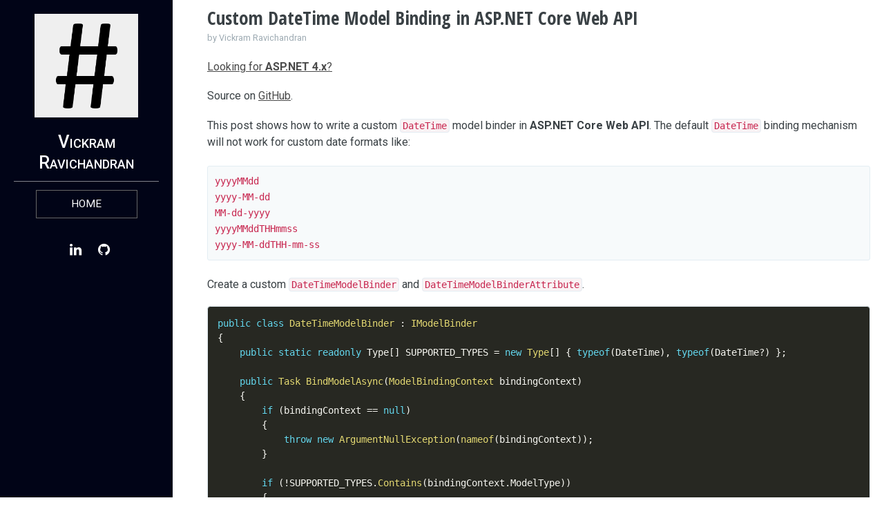

--- FILE ---
content_type: text/html; charset=utf-8
request_url: https://www.vickram.me/custom-datetime-model-binding-in-asp-net-core-web-api
body_size: 5200
content:

<!DOCTYPE html>
<!--[if IE]><![endif]-->
<!--[if lt IE 7 ]> <html lang="en" class="ie6"> <![endif]-->
<!--[if IE 7]> <html lang="en" class="ie7"> <![endif]-->
<!--[if IE 8]> <html lang="en" class="ie8"> <![endif]-->
<!--[if IE 9 ]> <html lang="en" class="ie9"> <![endif]-->
<!--[if (gt IE 9)|!(IE)]><!-->
<html lang="en">
<!--<![endif]-->
<head>
    <meta charset="utf-8">
    <meta http-equiv="X-UA-Compatible" content="chrome=1">
    <meta name="viewport" content="width=device-width, initial-scale=1.0" />
    <meta name="msvalidate.01" content="870D8CA50B6F1B51A962D0382AE156C8" />

    <title>Custom DateTime Model Binding in ASP.NET Core Web API | Vickram Ravichandran</title>

    <link rel="shortcut icon" href="/favicons/favicon.ico">
<link rel="apple-touch-icon" sizes="57x57" href="/favicons/apple-icon-57x57.png">
<link rel="apple-touch-icon" sizes="60x60" href="/favicons/apple-icon-60x60.png">
<link rel="apple-touch-icon" sizes="72x72" href="/favicons/apple-icon-72x72.png">
<link rel="apple-touch-icon" sizes="76x76" href="/favicons/apple-icon-76x76.png">
<link rel="apple-touch-icon" sizes="114x114" href="/favicons/apple-icon-114x114.png">
<link rel="apple-touch-icon" sizes="120x120" href="/favicons/apple-icon-120x120.png">
<link rel="apple-touch-icon" sizes="144x144" href="/favicons/apple-icon-144x144.png">
<link rel="apple-touch-icon" sizes="152x152" href="/favicons/apple-icon-152x152.png">
<link rel="apple-touch-icon" sizes="180x180" href="/favicons/apple-icon-180x180.png">
<link rel="icon" type="image/png" sizes="16x16" href="/favicons/favicon-16x16.png">
<link rel="icon" type="image/png" sizes="32x32" href="/favicons/favicon-32x32.png">
<link rel="icon" type="image/png" sizes="96x96" href="/favicons/favicon-96x96.png">
<link rel="icon" type="image/png" sizes="192x192" href="/favicons/android-icon-192x192.png">
<link rel="manifest" href="/favicons/manifest.json">
<meta name="msapplication-TileColor" content="#ffffff">
<meta name="msapplication-TileImage" content="/favicons/ms-icon-144x144.png">
<meta name="theme-color" content="#ffffff">


    <link href='https://fonts.googleapis.com/css?family=Roboto:400,700,500,400italic' rel='stylesheet' type='text/css'>
    <link href='https://fonts.googleapis.com/css?family=Open+Sans+Condensed:300,700' rel='stylesheet' type='text/css'>

    
    <link rel="canonical" href="https://www.vickram.me/custom-datetime-model-binding-in-asp-net-core-web-api" />
    <meta name="keywords" content="asp.net, core, c#, webapi" />

    
<meta property="og:site_name" content="Vickram Ravichandran" />
<meta property="og:type" content="article" />
<meta property="og:title" content="Custom DateTime Model Binding in ASP.NET Core Web API" />
<meta property="og:description" content="&lt;p&gt;Write a custom DateTime model binder using ASP.NET Core Web API. The default binding mechanism will not work for custom URL friendly date formats&lt;/p&gt;&#xA;" />
<meta property="og:url" content="https://www.vickram.me/custom-datetime-model-binding-in-asp-net-core-web-api" />
    <meta property="article:tag" content="asp.net" />
    <meta property="article:tag" content="core" />
    <meta property="article:tag" content="c#" />
    <meta property="article:tag" content="webapi" />

    
<meta name="twitter:card" content="summary" />
<meta name="twitter:title" content="Custom DateTime Model Binding in ASP.NET Core Web API" />
<meta name="twitter:description" content="&lt;p&gt;Write a custom DateTime model binder using ASP.NET Core Web API. The default binding mechanism will not work for custom URL friendly date formats&lt;/p&gt;&#xA;" />
<meta name="twitter:url" content="https://www.vickram.me/custom-datetime-model-binding-in-asp-net-core-web-api" />
<meta name="twitter:label1" content="Written by" />
<meta name="twitter:data1" content="Vickram Ravichandran" />
<meta name="twitter:label2" content="Filed under" />
<meta name="twitter:data2" content="asp.net, core, c#, webapi" />


    
<script type="application/ld+json">
    {
        "@context": "https://schema.org",
        "@type": "Article",
        "publisher": {
            "@type": "Organization",
            "name": "Vickram Ravichandran",
            "logo": {
                "@type": "ImageObject",
                "name": "Vickram Ravichandran",
                "width": "260",
                "height": "260",
                "url": "https://www.vickram.me/images/vickram-ravichandran.png"
            }
        },
        "author": {
            "@type": "Person",
            "name": "Vickram Ravichandran",
            "url": "https://www.vickram.me",
            "sameAs": [ "https://www.linkedin.com/in/vickramravichandran" ]
        },
        "datePublished": "2018-06-20T07-30-00.000", 
        "dateModified": "2018-06-20T07-30-00.000",        
        "headline": "Custom DateTime Model Binding in ASP.NET Core Web API",
        "keywords": "asp.net, core, c#, webapi",
        "description": "&lt;p&gt;Write a custom DateTime model binder using ASP.NET Core Web API. The default binding mechanism will not work for custom URL friendly date formats&lt;/p&gt;&#xA;",
        "mainEntityOfPage": "https://www.vickram.me/custom-datetime-model-binding-in-asp-net-core-web-api",
        "image": [ "https://www.vickram.me/images/vickram-ravichandran.png" ]
    }
</script>




    <script type="application/ld+json">
    {
        "@context": "http://schema.org/",
        "@type": "Person",
        "name": "Vickram Ravichandran",
        "image":"https://www.vickram.me/images/vickram-ravichandran.png",
        "jobTitle": "Senior Software Engineer",
        "url": "https://www.vickram.me",
        "sameAs" : [ "https://www.linkedin.com/in/vickramravichandran", "http://www.vickramravichandran.com" ]
    }
</script>


    <link href='/css/normalize.css' rel='stylesheet' type='text/css'>
    <link href='/css/main.css' rel='stylesheet' type='text/css'>
    <link href='/css/prism-okaidia.css' rel='stylesheet' type='text/css'>

    
    

    <!--[if lt IE 9]>
    <script src="//html5shiv.googlecode.com/svn/trunk/html5.js"></script>
    <![endif]-->
</head>
<body>
    
<div class="sidebar">

    <header class="header" role="banner">
        <a href="https://www.vickram.me">
            <img id="blog" class="logo" src="https://www.vickram.me/images/vickram-ravichandran.png">
        </a>
        
        <h1 class="title">
            <a href="https://www.vickram.me" style="text-decoration:none">Vickram Ravichandran</a>
        </h1>
        <p class="description"></p>

        <div class="separator"></div>
        
        <nav class="main-nav responsive">
            <ul>
                <li><a href="https://www.vickram.me">Home</a></li>
            </ul>
        </nav>

        <div class="social-icons">
            <a href="https://www.vickram.me" class="icon icon-home"></a>
            <a href="https://www.linkedin.com/in/vickramravichandran" class="icon icon-linkedin"></a>
            <a href="https://github.com/vickramravichandran" class="icon icon-github-circled"></a>
        </div>

    </header>

</div>


    <div class="content">
        <main role="main">
            


<article class="post tag-asp-net, tag-core, tag-c, tag-webapi">
    <h1 class="post-title">
        Custom DateTime Model Binding in ASP.NET Core Web API
    </h1>
    <span class="post-meta">
        by Vickram Ravichandran
    </span>
    <section class="post-content">
        <p><a href="http://www.vickram.me/custom-datetime-model-binding-in-asp-net-web-api">Looking for <strong>ASP.NET 4.x</strong>?</a></p>
<p>Source on <a href="https://github.com/vickramravichandran/CustomDateTimeModelBinding.Core">GitHub</a>.</p>
<p>This post shows how to write a custom <code>DateTime</code> model binder in <strong>ASP.NET Core Web API</strong>. The default <code>DateTime</code> binding mechanism will not work for custom date formats like:</p>
<pre><code>yyyyMMdd
yyyy-MM-dd
MM-dd-yyyy
yyyyMMddTHHmmss
yyyy-MM-ddTHH-mm-ss
</code></pre>
<p>Create a custom <code>DateTimeModelBinder</code> and  <code>DateTimeModelBinderAttribute</code>.</p>
<pre><code class="language-csharp">public class DateTimeModelBinder : IModelBinder
{
    public static readonly Type[] SUPPORTED_TYPES = new Type[] { typeof(DateTime), typeof(DateTime?) };

    public Task BindModelAsync(ModelBindingContext bindingContext)
    {
        if (bindingContext == null)
        {
            throw new ArgumentNullException(nameof(bindingContext));
        }

        if (!SUPPORTED_TYPES.Contains(bindingContext.ModelType))
        {
            return Task.CompletedTask;
        }

        var modelName = GetModelName(bindingContext);

        var valueProviderResult = bindingContext.ValueProvider.GetValue(modelName);
        if (valueProviderResult == ValueProviderResult.None)
        {
            return Task.CompletedTask;
        }

        bindingContext.ModelState.SetModelValue(modelName, valueProviderResult);

        var dateToParse = valueProviderResult.FirstValue;

        if (string.IsNullOrEmpty(dateToParse))
        {
            return Task.CompletedTask;
        }

        var dateTime = ParseDate(bindingContext, dateToParse);

        bindingContext.Result = ModelBindingResult.Success(dateTime);

        return Task.CompletedTask;
    }

    private DateTime? ParseDate(ModelBindingContext bindingContext, string dateToParse)
    {
        var attribute = GetDateTimeModelBinderAttribute(bindingContext);
        var dateFormat = attribute?.DateFormat;

        if (string.IsNullOrEmpty(dateFormat))
        {
            return Helper.ParseDateTime(dateToParse);
        }

        return Helper.ParseDateTime(dateToParse, new string[] { dateFormat });
    }

    private DateTimeModelBinderAttribute GetDateTimeModelBinderAttribute(ModelBindingContext bindingContext)
    {
        var modelName = GetModelName(bindingContext);

        var paramDescriptor = bindingContext.ActionContext.ActionDescriptor.Parameters
            .Where(x =&gt; x.ParameterType == typeof(DateTime?))
            .Where((x) =&gt;
            {
                // See comment in GetModelName() on why we do this.
                var paramModelName = x.BindingInfo?.BinderModelName ?? x.Name;
                return paramModelName.Equals(modelName);
            })
            .FirstOrDefault();

        var ctrlParamDescriptor = paramDescriptor as ControllerParameterDescriptor;
        if (ctrlParamDescriptor == null)
        {
            return null;
        }

        var attribute = ctrlParamDescriptor.ParameterInfo
            .GetCustomAttributes(typeof(DateTimeModelBinderAttribute), false)
            .FirstOrDefault();

        return (DateTimeModelBinderAttribute)attribute;
    }

    private string GetModelName(ModelBindingContext bindingContext)
    {
        // The &quot;Name&quot; property of the ModelBinder attribute can be used to specify the
        // route parameter name when the action parameter name is different from the route parameter name.
        // For instance, when the route is /api/{birthDate} and the action parameter name is &quot;date&quot;.
        // We can add this attribute with a Name property [DateTimeModelBinder(Name =&quot;birthDate&quot;)]
        // Now bindingContext.BinderModelName will be &quot;birthDate&quot; and bindingContext.ModelName will be &quot;date&quot;

        return !string.IsNullOrEmpty(bindingContext.BinderModelName)
            ? bindingContext.BinderModelName
            : bindingContext.ModelName;
    }
}

public class DateTimeModelBinderAttribute : ModelBinderAttribute
{
    public string DateFormat { get; set; }

    public DateTimeModelBinderAttribute()
        : base(typeof(DateTimeModelBinder))
    {
    }
}
</code></pre>
<p>A helper class with the <code>ParseDateTime()</code> method.</p>
<pre><code class="language-csharp">public class Helper
{
    public static DateTime? ParseDateTime(
        string dateToParse,
        string[] formats = null,
        IFormatProvider provider = null,
        DateTimeStyles styles = DateTimeStyles.None)
    {
        var CUSTOM_DATE_FORMATS = new string[]
        {
            &quot;yyyyMMddTHHmmssZ&quot;,
            &quot;yyyyMMddTHHmmZ&quot;,
            &quot;yyyyMMddTHHmmss&quot;,
            &quot;yyyyMMddTHHmm&quot;,
            &quot;yyyyMMddHHmmss&quot;,
            &quot;yyyyMMddHHmm&quot;,
            &quot;yyyyMMdd&quot;,
            &quot;yyyy-MM-ddTHH-mm-ss&quot;,
            &quot;yyyy-MM-dd-HH-mm-ss&quot;,
            &quot;yyyy-MM-dd-HH-mm&quot;,
            &quot;yyyy-MM-dd&quot;,
            &quot;MM-dd-yyyy&quot;
        };

        if (formats == null || !formats.Any())
        {
            formats = CUSTOM_DATE_FORMATS;
        }

        DateTime validDate;

        foreach (var format in formats)
        {
            if (format.EndsWith(&quot;Z&quot;))
            {
                if (DateTime.TryParseExact(dateToParse, format,
                         provider,
                         DateTimeStyles.AssumeUniversal,
                         out validDate))
                {
                    return validDate;
                }
            }

            if (DateTime.TryParseExact(dateToParse, format,
                     provider, styles, out validDate))
            {
                return validDate;
            }
        }

        return null;
    }

    public static bool IsNullableType(Type type)
    {
        return type.IsGenericType &amp;&amp; type.GetGenericTypeDefinition().Equals(typeof(Nullable&lt;&gt;));
    }
}
</code></pre>
<p>Create a <code>CustomDateTimeConverter</code> if you need to <strong>bind model properties</strong>.</p>
<pre><code class="language-csharp">public class CustomDateTimeConverter : DateTimeConverterBase
{
    private readonly string dateFormat = null;
    private readonly DateTimeConverterBase innerConverter = null;

    public CustomDateTimeConverter()
        : this(dateFormat: null) { }

    public CustomDateTimeConverter(string dateFormat = null)
        : this(dateFormat, innerConverter: new IsoDateTimeConverter()) { }

    public CustomDateTimeConverter(string dateFormat = null, DateTimeConverterBase innerConverter = null)
    {
        this.dateFormat = dateFormat;
        this.innerConverter = innerConverter ?? new IsoDateTimeConverter();
    }

    public override object ReadJson(JsonReader reader, Type objectType, object existingValue, JsonSerializer serializer)
    {
        var isNullableType = Helper.IsNullableType(objectType);

        if (reader.TokenType == JsonToken.Null)
        {
            if (isNullableType)
            {
                return null;
            }

            throw new JsonSerializationException($&quot;Cannot convert null value to {objectType}.&quot;);
        }

        if (reader.TokenType != JsonToken.String)
        {
            throw new JsonSerializationException($&quot;Unexpected token parsing date. Expected {nameof(String)}, got {reader.TokenType}.&quot;);
        }

        var dateToParse = reader.Value.ToString();

        if (isNullableType &amp;&amp; string.IsNullOrWhiteSpace(dateToParse))
        {
            return null;
        }

        if (string.IsNullOrEmpty(this.dateFormat))
        {
            return Helper.ParseDateTime(dateToParse);
        }

        return Helper.ParseDateTime(dateToParse, new string[] { this.dateFormat });
    }   
}
</code></pre>
<p>Register the <code>CustomDateTimeConverter</code> on the model properties using the <code>[JsonConverter]</code> attribute.</p>
<pre><code class="language-csharp">public class PostData
{
    [JsonConverter(typeof(CustomDateTimeConverter), new object[] { &quot;MM-dd-yyyy&quot; })]
    public DateTime DateFrom { get; set; }

    [JsonConverter(typeof(CustomDateTimeConverter), new object[] { &quot;MM-dd-yyyy&quot; })]
    public DateTime? DateTo { get; set; }
}
</code></pre>
<p>Apply the <code>[DateTimeModelBinder]</code> attribute on the action parameter.</p>
<pre><code class="language-csharp">[Route(&quot;api/[controller]&quot;)]
public class MainController : Controller  
{
    [Route(&quot;echo-date/{date}&quot;)]
    [HttpGet]
    public DateTime? EchoDate(
        [DateTimeModelBinder]
        DateTime? date)
    {
        return date;
    }

    [Route(&quot;echo-custom-date/{date}&quot;)]
    [HttpGet]
    public DateTime? EchoCustomDateFormat(
        [DateTimeModelBinder(DateFormat = &quot;yyyyMMdd&quot;)]
        DateTime? date)
    {
        return date;
    }

    [Route(&quot;echo-model&quot;)]
    [HttpPost]
    public PostData EchoModel(PostData model)
    {
        return model;
    }
}
</code></pre>
<p>Add it globally to bind all action parameters of type <code>DateTime</code> and <code>DateTime?</code>.</p>
<pre><code class="language-csharp">public class DateTimeModelBinderProvider : IModelBinderProvider
{
    public IModelBinder GetBinder(ModelBinderProviderContext context)
    {
        if (DateTimeModelBinder.SUPPORTED_TYPES.Contains(context.Metadata.ModelType))
        {
            return new BinderTypeModelBinder(typeof(DateTimeModelBinder));
        }

        return null;
    }
}
</code></pre>
<pre><code class="language-csharp">public class Startup
{
    // This method gets called by the runtime. Use this method to add services to the container.
    public void ConfigureServices(IServiceCollection services)
    {
        services.AddMvc(option =&gt;
        {
            // add the custom binder at the top of the collection
            option.ModelBinderProviders.Insert(0, new DateTimeModelBinderProvider());
        });
    }
}
</code></pre>
<p>Verify the api works as expected...</p>
<pre><code>GET http://localhost/api/echo-date/20150115

GET http://localhost/api/echo-date/2015-01-15

GET http://localhost/api/echo-date/10-05-2015

GET http://localhost/api/echo-date/20150115T142354

GET http://localhost/api/echo-date/2015-01-15T14-23-54

POST http://localhost/api/echo-model
{
    &quot;dateFrom&quot;: &quot;12-25-2019&quot;,
    &quot;dateTo&quot;: &quot;12-31-2019&quot;
}

</code></pre>
<p>Related:</p>
<p><a href="http://www.vickram.me/custom-datetime-model-binding-in-asp-net-web-api">Looking for <strong>ASP.NET 4.x</strong>?</a></p>
<p><a href="http://www.asp.net/web-api/overview/formats-and-model-binding/parameter-binding-in-aspnet-web-api">Parameter Binding in ASP.NET Web API</a></p>

    </section>

    
<div class="post-meta">
    <div class="post-tags icon-tag">
            <a href="/tag/asp-net/">asp.net</a>  &#x2022;             <a href="/tag/core/">core</a>  &#x2022;             <a href="/tag/c/">c#</a>  &#x2022;             <a href="/tag/webapi/">webapi</a>     </div>
</div>

    

<footer class="post-footer">
    <section class="share">
        <h4 class="post-share">Share this post</h4>
        <ul>
            <li>
                <a href="https://plus.google.com/share?url=https://www.vickram.me/custom-datetime-model-binding-in-asp-net-core-web-api"
                    onclick="window.open(this.href, 'google-plus-share', 'width=490,height=530');return false;">
                    <i class="icon icon-gplus"></i>
                </a>
            </li>
            <li>
                <a href="https://twitter.com/share?text=Custom&#x2B;DateTime&#x2B;Model&#x2B;Binding&#x2B;in&#x2B;ASP.NET&#x2B;Core&#x2B;Web&#x2B;API;url=https://www.vickram.me/custom-datetime-model-binding-in-asp-net-core-web-api"
                    onclick="window.open(this.href, 'twitter-share', 'width=550,height=235');return false;">
                    <i class="icon icon-twitter"></i>
                </a>
            </li>
            <li>
                <a href="https://www.facebook.com/sharer/sharer.php?u=https://www.vickram.me/custom-datetime-model-binding-in-asp-net-core-web-api"
                    onclick="window.open(this.href, 'facebook-share','width=580,height=296');return false;">
                    <i class="icon icon-facebook"></i>
                </a>
            </li>
        </ul>
    </section>
</footer>

    
<section class="post-comments">
    <div id="disqus_thread"></div>
    <script>
        /**
        * RECOMMENDED CONFIGURATION VARIABLES: EDIT AND UNCOMMENT THE SECTION BELOW TO INSERT DYNAMIC VALUES FROM YOUR PLATFORM OR CMS.
        * LEARN WHY DEFINING THESE VARIABLES IS IMPORTANT: https://disqus.com/admin/universalcode/#configuration-variables
        */

        var disqus_config = function () {
            this.page.url = "https://www.vickram.me/custom-datetime-model-binding-in-asp-net-core-web-api";
            this.page.identifier = "custom-datetime-model-binding-in-asp-net-core-web-api";
            this.page.title = "Custom DateTime Model Binding in ASP.NET Core Web API";
        };

        (function () { // DON'T EDIT BELOW THIS LINE
            var d = document, s = d.createElement('script');

            s.src = '//vickram.disqus.com/embed.js';

            s.setAttribute('data-timestamp', +new Date());
            (d.head || d.body).appendChild(s);
        })();
    </script>
    <noscript>Please enable JavaScript to view the <a href="https://disqus.com/?ref_noscript" rel="nofollow">comments powered by Disqus.</a></noscript>
</section>

</article>


        </main>
    </div>

    <script src="/js/jquery.js"></script>
    <script src="/js/jquery.fitvids.js"></script>
    <script src="/js/prism.js"></script>
    <script src="/js/index.js"></script>

</body>
</html>


--- FILE ---
content_type: text/html; charset=utf-8
request_url: https://disqus.com/embed/comments/?base=default&f=vickram&t_i=custom-datetime-model-binding-in-asp-net-core-web-api&t_u=https%3A%2F%2Fwww.vickram.me%2Fcustom-datetime-model-binding-in-asp-net-core-web-api&t_e=Custom%20DateTime%20Model%20Binding%20in%20ASP.NET%20Core%20Web%20API&t_d=%0A%20%20%20%20%20%20%20%20Custom%20DateTime%20Model%20Binding%20in%20ASP.NET%20Core%20Web%20API%0A%20%20%20%20&t_t=Custom%20DateTime%20Model%20Binding%20in%20ASP.NET%20Core%20Web%20API&s_o=default
body_size: 2976
content:
<!DOCTYPE html>

<html lang="en" dir="ltr" class="not-supported type-">

<head>
    <title>Disqus Comments</title>

    
    <meta name="viewport" content="width=device-width, initial-scale=1, maximum-scale=1, user-scalable=no">
    <meta http-equiv="X-UA-Compatible" content="IE=edge"/>

    <style>
        .alert--warning {
            border-radius: 3px;
            padding: 10px 15px;
            margin-bottom: 10px;
            background-color: #FFE070;
            color: #A47703;
        }

        .alert--warning a,
        .alert--warning a:hover,
        .alert--warning strong {
            color: #A47703;
            font-weight: bold;
        }

        .alert--error p,
        .alert--warning p {
            margin-top: 5px;
            margin-bottom: 5px;
        }
        
        </style>
    
    <style>
        
        html, body {
            overflow-y: auto;
            height: 100%;
        }
        

        #error {
            display: none;
        }

        .clearfix:after {
            content: "";
            display: block;
            height: 0;
            clear: both;
            visibility: hidden;
        }

        
    </style>

</head>
<body>
    

    
    <div id="error" class="alert--error">
        <p>We were unable to load Disqus. If you are a moderator please see our <a href="https://docs.disqus.com/help/83/"> troubleshooting guide</a>. </p>
    </div>

    
    <script type="text/json" id="disqus-forumData">{"session":{"canModerate":false,"audienceSyncVerified":false,"canReply":true,"mustVerify":false,"recaptchaPublicKey":"6LfHFZceAAAAAIuuLSZamKv3WEAGGTgqB_E7G7f3","mustVerifyEmail":false},"forum":{"aetBannerConfirmation":null,"founder":"190068151","twitterName":"","commentsLinkOne":"1 Comment","guidelines":null,"disableDisqusBrandingOnPolls":false,"commentsLinkZero":"0 Comments","disableDisqusBranding":false,"id":"vickram","createdAt":"2015-12-31T07:55:17.498629","category":"Tech","aetBannerEnabled":false,"aetBannerTitle":null,"raw_guidelines":null,"initialCommentCount":null,"votingType":null,"daysUnapproveNewUsers":null,"installCompleted":true,"moderatorBadgeText":"","commentPolicyText":null,"aetEnabled":false,"channel":null,"sort":4,"description":null,"organizationHasBadges":true,"newPolicy":true,"raw_description":null,"customFont":null,"language":"en","adsReviewStatus":0,"commentsPlaceholderTextEmpty":null,"daysAlive":0,"forumCategory":{"date_added":"2016-01-28T01:54:31","id":8,"name":"Tech"},"linkColor":null,"colorScheme":"auto","pk":"3953199","commentsPlaceholderTextPopulated":null,"permissions":{},"commentPolicyLink":null,"aetBannerDescription":null,"favicon":{"permalink":"https://disqus.com/api/forums/favicons/vickram.jpg","cache":"https://c.disquscdn.com/uploads/forums/395/3199/favicon.png"},"name":"Vickram Ravichandran","commentsLinkMultiple":"{num} Comments","settings":{"threadRatingsEnabled":false,"adsDRNativeEnabled":false,"behindClickEnabled":false,"disable3rdPartyTrackers":false,"adsVideoEnabled":false,"adsProductVideoEnabled":false,"adsPositionBottomEnabled":true,"ssoRequired":false,"contextualAiPollsEnabled":false,"unapproveLinks":true,"adsPositionRecommendationsEnabled":true,"adsEnabled":true,"adsProductLinksThumbnailsEnabled":false,"hasCustomAvatar":false,"organicDiscoveryEnabled":true,"adsProductDisplayEnabled":false,"adsProductLinksEnabled":true,"audienceSyncEnabled":false,"threadReactionsEnabled":false,"linkAffiliationEnabled":true,"adsPositionAiPollsEnabled":false,"disableSocialShare":false,"adsPositionTopEnabled":false,"adsProductStoriesEnabled":false,"sidebarEnabled":false,"adultContent":false,"allowAnonVotes":false,"gifPickerEnabled":true,"mustVerify":true,"badgesEnabled":false,"mustVerifyEmail":true,"allowAnonPost":true,"unapproveNewUsersEnabled":false,"mediaembedEnabled":true,"aiPollsEnabled":false,"userIdentityDisabled":false,"adsPositionPollEnabled":false,"discoveryLocked":false,"validateAllPosts":true,"adsSettingsLocked":false,"isVIP":false,"adsPositionInthreadEnabled":false},"organizationId":2856412,"typeface":"auto","url":"http://www.vickram.me","daysThreadAlive":0,"avatar":{"small":{"permalink":"https://disqus.com/api/forums/avatars/vickram.jpg?size=32","cache":"//a.disquscdn.com/1768293611/images/noavatar32.png"},"large":{"permalink":"https://disqus.com/api/forums/avatars/vickram.jpg?size=92","cache":"//a.disquscdn.com/1768293611/images/noavatar92.png"}},"signedUrl":"http://disq.us/?url=http%3A%2F%2Fwww.vickram.me&key=8gS3QxwyrNBDVUm8JE3aLw"}}</script>

    <div id="postCompatContainer"><div class="comment__wrapper"><div class="comment__name clearfix"><img class="comment__avatar" src="https://c.disquscdn.com/uploads/users/15381/507/avatar92.jpg?1461583258" width="32" height="32" /><strong><a href="">Сергій</a></strong> &bull; 6 years ago
        </div><div class="comment__content"><p>Thanx, Vickram.</p><p>I was trying to use TypeConverter for my custom DateTime formats (dd-MM-yyyy or dd-MM-yyyy HH:ss) as per Microsoft documentation. And it's never triggered if attribute is applied to a property inside a class, it can only be triggered if attribute is applied to the whole class which does not make any sense.</p><p>Luckily, I found you.<br><a data-dsq-mention="davidubela:disqus" href="https://disqus.com/by/davidubela/" rel="nofollow noopener" target="_blank" title="https://disqus.com/by/davidubela/">David Ćubela</a> remark and you code update worked for me too.</p></div></div><div class="comment__wrapper"><div class="comment__name clearfix"><img class="comment__avatar" src="https://c.disquscdn.com/uploads/users/26506/9903/avatar92.jpg?1552923488" width="32" height="32" /><strong><a href="">David Ćubela</a></strong> &bull; 7 years ago
        </div><div class="comment__content"><p>This doesn't work if the DateTime is inside a model? Cause it doesn't work for me.</p></div></div><div class="comment__wrapper"><div class="comment__name clearfix"><img class="comment__avatar" src="https://c.disquscdn.com/uploads/users/19006/8151/avatar92.jpg?1510607626" width="32" height="32" /><strong><a href="">Vickram Ravichandran</a></strong> &bull; 6 years ago
        </div><div class="comment__content"><p>For that you will need a custom <code>JsonConverter</code>. I have updated the article and published a <a href="https://disq.us/url?url=https%3A%2F%2Fgithub.com%2Fvickramravichandran%2FCustomDateTimeModelBinding.Core%3AdrdCuVSE1qjREWoP2VZs8_kAFdc&amp;cuid=3953199" rel="nofollow noopener" target="_blank" title="https://github.com/vickramravichandran/CustomDateTimeModelBinding.Core">sample project on GitHub </a>. <br><a href="https://disq.us/url?url=https%3A%2F%2Fgithub.com%2Fvickramravichandran%2FCustomDateTimeModelBinding.Core%3AdrdCuVSE1qjREWoP2VZs8_kAFdc&amp;cuid=3953199" rel="nofollow noopener" target="_blank" title="https://github.com/vickramravichandran/CustomDateTimeModelBinding.Core">https://github.com/vickramr...</a></p></div></div><div class="comment__wrapper"><div class="comment__name clearfix"><img class="comment__avatar" src="https://c.disquscdn.com/uploads/users/26506/9903/avatar92.jpg?1552923488" width="32" height="32" /><strong><a href="">David Ćubela</a></strong> &bull; 6 years ago
        </div><div class="comment__content"><p>Nice, thank you a lot!</p></div></div></div>


    <div id="fixed-content"></div>

    
        <script type="text/javascript">
          var embedv2assets = window.document.createElement('script');
          embedv2assets.src = 'https://c.disquscdn.com/embedv2/latest/embedv2.js';
          embedv2assets.async = true;

          window.document.body.appendChild(embedv2assets);
        </script>
    



    
</body>
</html>


--- FILE ---
content_type: text/css
request_url: https://www.vickram.me/css/main.css
body_size: 5906
content:
/*! normalize.css v3.0.1 | MIT License | git.io/normalize */

/**
 * 1. Set default font family to sans-serif.
 * 2. Prevent iOS text size adjust after orientation change, without disabling
 *    user zoom.
 */

html {
    font-family: sans-serif; /* 1 */
    -ms-text-size-adjust: 100%; /* 2 */
    -webkit-text-size-adjust: 100%; /* 2 */
}

/**
 * Remove default margin.
 */

body {
    margin: 0;
}

/* HTML5 display definitions
   ========================================================================== */

/**
 * Correct `block` display not defined for any HTML5 element in IE 8/9.
 * Correct `block` display not defined for `details` or `summary` in IE 10/11 and Firefox.
 * Correct `block` display not defined for `main` in IE 11.
 */

article,
aside,
details,
figcaption,
figure,
footer,
header,
hgroup,
main,
nav,
section,
summary {
    display: block;
}

/**
 * 1. Correct `inline-block` display not defined in IE 8/9.
 * 2. Normalize vertical alignment of `progress` in Chrome, Firefox, and Opera.
 */

audio,
canvas,
progress,
video {
    display: inline-block; /* 1 */
    vertical-align: baseline; /* 2 */
}

    /**
 * Prevent modern browsers from displaying `audio` without controls.
 * Remove excess height in iOS 5 devices.
 */

    audio:not([controls]) {
        display: none;
        height: 0;
    }

/**
 * Address `[hidden]` styling not present in IE 8/9/10.
 * Hide the `template` element in IE 8/9/11, Safari, and Firefox < 22.
 */

[hidden],
template {
    display: none;
}

/* Links
   ========================================================================== */

/**
 * Remove the gray background color from active links in IE 10.
 */

a {
    background: transparent;
}

    /**
 * Improve readability when focused and also mouse hovered in all browsers.
 */

    a:active,
    a:hover {
        outline: 0;
    }

/* Text-level semantics
   ========================================================================== */

/**
 * Address styling not present in IE 8/9/10/11, Safari, and Chrome.
 */

abbr[title] {
    border-bottom: 1px dotted;
}

/**
 * Address style set to `bolder` in Firefox 4+, Safari, and Chrome.
 */

b,
strong {
    font-weight: bold;
}

/**
 * Address styling not present in Safari and Chrome.
 */

dfn {
    font-style: italic;
}

/**
 * Address variable `h1` font-size and margin within `section` and `article`
 * contexts in Firefox 4+, Safari, and Chrome.
 */

h1 {
    font-size: 2em;
    margin: 0.67em 0;
}

/**
 * Address styling not present in IE 8/9.
 */

mark {
    background: #ff0;
    color: #000;
}

/**
 * Address inconsistent and variable font size in all browsers.
 */

small {
    font-size: 80%;
}

/**
 * Prevent `sub` and `sup` affecting `line-height` in all browsers.
 */

sub,
sup {
    font-size: 75%;
    line-height: 0;
    position: relative;
    vertical-align: baseline;
}

sup {
    top: -0.5em;
}

sub {
    bottom: -0.25em;
}

/* Embedded content
   ========================================================================== */

/**
 * Remove border when inside `a` element in IE 8/9/10.
 */

img {
    border: 0;
}

/**
 * Correct overflow not hidden in IE 9/10/11.
 */

svg:not(:root) {
    overflow: hidden;
}

/* Grouping content
   ========================================================================== */

/**
 * Address margin not present in IE 8/9 and Safari.
 */

figure {
    margin: 1em 40px;
}

/**
 * Address differences between Firefox and other browsers.
 */

hr {
    -moz-box-sizing: content-box;
    box-sizing: content-box;
    height: 0;
}

/**
 * Contain overflow in all browsers.
 */

pre {
    overflow: auto;
}

/**
 * Address odd `em`-unit font size rendering in all browsers.
 */

code,
kbd,
pre,
samp {
    font-family: monospace, monospace;
    font-size: 1em;
}

/* Forms
   ========================================================================== */

/**
 * Known limitation: by default, Chrome and Safari on OS X allow very limited
 * styling of `select`, unless a `border` property is set.
 */

/**
 * 1. Correct color not being inherited.
 *    Known issue: affects color of disabled elements.
 * 2. Correct font properties not being inherited.
 * 3. Address margins set differently in Firefox 4+, Safari, and Chrome.
 */

button,
input,
optgroup,
select,
textarea {
    color: inherit; /* 1 */
    font: inherit; /* 2 */
    margin: 0; /* 3 */
}

/**
 * Address `overflow` set to `hidden` in IE 8/9/10/11.
 */

button {
    overflow: visible;
}

/**
 * Address inconsistent `text-transform` inheritance for `button` and `select`.
 * All other form control elements do not inherit `text-transform` values.
 * Correct `button` style inheritance in Firefox, IE 8/9/10/11, and Opera.
 * Correct `select` style inheritance in Firefox.
 */

button,
select {
    text-transform: none;
}

/**
 * 1. Avoid the WebKit bug in Android 4.0.* where (2) destroys native `audio`
 *    and `video` controls.
 * 2. Correct inability to style clickable `input` types in iOS.
 * 3. Improve usability and consistency of cursor style between image-type
 *    `input` and others.
 */

button,
html input[type="button"], /* 1 */
input[type="reset"],
input[type="submit"] {
    -webkit-appearance: button; /* 2 */
    cursor: pointer; /* 3 */
}

    /**
 * Re-set default cursor for disabled elements.
 */

    button[disabled],
    html input[disabled] {
        cursor: default;
    }

    /**
 * Remove inner padding and border in Firefox 4+.
 */

    button::-moz-focus-inner,
    input::-moz-focus-inner {
        border: 0;
        padding: 0;
    }

/**
 * Address Firefox 4+ setting `line-height` on `input` using `!important` in
 * the UA stylesheet.
 */

input {
    line-height: normal;
}

    /**
 * It's recommended that you don't attempt to style these elements.
 * Firefox's implementation doesn't respect box-sizing, padding, or width.
 *
 * 1. Address box sizing set to `content-box` in IE 8/9/10.
 * 2. Remove excess padding in IE 8/9/10.
 */

    input[type="checkbox"],
    input[type="radio"] {
        box-sizing: border-box; /* 1 */
        padding: 0; /* 2 */
    }

    /**
 * Fix the cursor style for Chrome's increment/decrement buttons. For certain
 * `font-size` values of the `input`, it causes the cursor style of the
 * decrement button to change from `default` to `text`.
 */

    input[type="number"]::-webkit-inner-spin-button,
    input[type="number"]::-webkit-outer-spin-button {
        height: auto;
    }

    /**
 * 1. Address `appearance` set to `searchfield` in Safari and Chrome.
 * 2. Address `box-sizing` set to `border-box` in Safari and Chrome
 *    (include `-moz` to future-proof).
 */

    input[type="search"] {
        -webkit-appearance: textfield; /* 1 */
        -moz-box-sizing: content-box;
        -webkit-box-sizing: content-box; /* 2 */
        box-sizing: content-box;
    }

        /**
 * Remove inner padding and search cancel button in Safari and Chrome on OS X.
 * Safari (but not Chrome) clips the cancel button when the search input has
 * padding (and `textfield` appearance).
 */

        input[type="search"]::-webkit-search-cancel-button,
        input[type="search"]::-webkit-search-decoration {
            -webkit-appearance: none;
        }

/**
 * Define consistent border, margin, and padding.
 */

fieldset {
    border: 1px solid #c0c0c0;
    margin: 0 2px;
    padding: 0.35em 0.625em 0.75em;
}

/**
 * 1. Correct `color` not being inherited in IE 8/9/10/11.
 * 2. Remove padding so people aren't caught out if they zero out fieldsets.
 */

legend {
    border: 0; /* 1 */
    padding: 0; /* 2 */
}

/**
 * Remove default vertical scrollbar in IE 8/9/10/11.
 */

textarea {
    overflow: auto;
}

/**
 * Don't inherit the `font-weight` (applied by a rule above).
 * NOTE: the default cannot safely be changed in Chrome and Safari on OS X.
 */

optgroup {
    font-weight: bold;
}

/* Tables
   ========================================================================== */

/**
 * Remove most spacing between table cells.
 */

table {
    border-collapse: collapse;
    border-spacing: 0;
}

td,
th {
    padding: 0;
}

@charset "UTF-8";

@font-face {
    font-family: 'fontello';
    src: url('../font/fontello.eot?86520779');
    src: url('../font/fontello.eot?86520779#iefix') format('embedded-opentype'), url('../font/fontello.woff?86520779') format('woff'), url('../font/fontello.ttf?86520779') format('truetype'), url('../font/fontello.svg?86520779#fontello') format('svg');
    font-weight: normal;
    font-style: normal;
}

[class^="icon-"]:before, [class*=" icon-"]:before {
    font-family: "fontello";
    font-style: normal;
    font-weight: normal;
    speak: none;
    display: inline-block;
    text-decoration: none;
    width: 1em;
    margin-right: .2em;
    text-align: center;
    /* opacity: .8; */
    /* For safety - reset parent styles, that can break glyph codes*/
    font-variant: normal;
    text-transform: none;
    /* fix buttons height, for twitter bootstrap */
    line-height: 1em;
    /* Animation center compensation - margins should be symmetric */
    /* remove if not needed */
    margin-left: .2em;
    /* you can be more comfortable with increased icons size */
    font-size: 110%;
    /* Uncomment for 3D effect */
    /* text-shadow: 1px 1px 1px rgba(127, 127, 127, 0.3); */
}

.icon-github-circled:before {
    content: '\e800';
}

.icon-linkedin:before {
    content: '\e801';
}

.icon-gplus:before {
    content: '\e802';
}

.icon-facebook:before {
    content: '\e803';
}

.icon-twitter:before {
    content: '\e804';
}

.icon-rss:before {
    content: '\e805';
}

.icon-tag:before {
    content: '\e807';
}

.icon-clock:before {
    content: '\f017';
}

.icon-home:before {
    content: '\f10b';
}

*, *:before, *:after {
    -moz-box-sizing: border-box;
    -webkit-box-sizing: border-box;
    box-sizing: border-box;
}


html {
    font-size: initial;
    height: 100%;
    max-height: 100%;
}

body {
    height: 100%;
    max-height: 100%;
    /*  font-family: 'Lora', serif;*/
    font-family: "Roboto", Helvetica, Arial, sans-serif;
    font-size: 1em;
    line-height: 1.45em;
    color: #3A4145;
}

@media (max-width: 800px) {
    body {
        font-size: 0.9em;
    }
}

::-moz-selection {
    color: #222;
    background: #D6EDFF;
    text-shadow: none;
}

::selection {
    color: #222;
    background: #D6EDFF;
    text-shadow: none;
}

h1, h2, h3,
h4, h5, h6 {
    text-rendering: optimizeLegibility;
    line-height: 1;
    margin-top: 0;
    /*  font-family: 'Lora', serif;*/
    word-wrap: break-word;
}

    h1 a, h2 a, h3 a,
    h4 a, h5 a, h6 a {
        text-decoration: none;
        word-wrap: break-word;
    }

h1 {
    font-size: 1.7em;
    line-height: 1.2em;
}

h2 {
    font-size: 1.5em;
    line-height: 1.2em;
}

h3 {
    font-size: 1.4em;
}

h4 {
    font-size: 1.3em;
}

h5 {
    font-size: 1.2em;
}

h6 {
    font-size: 1em;
}

p, ul, ol {
    margin: 1.2em 0;
}

    ol ol, ul ul,
    ul ol, ol ul {
        margin: 0.4em 0;
    }

hr {
    display: block;
    height: 1px;
    border: 0;
    border-top: 1px solid #efefef;
    margin: 3.2em 0;
    padding: 0;
}

blockquote {
    -moz-box-sizing: border-box;
    box-sizing: border-box;
    margin: 1.6em 0 1.6em 0em;
    padding: 0 0 0 1.6em;
    border-left: #4a4a4a 0.4em solid;
}

    blockquote p {
        margin: 0.8em 0;
        font-style: italic;
    }

    blockquote small {
        display: inline-block;
        margin: 0.8em 0 0.8em 1.5em;
        font-size: 0.9em;
        color: #ccc;
    }

        blockquote small:before {
            content: '\2014 \00A0';
        }

    blockquote cite {
        font-weight: bold;
    }

        blockquote cite a {
            font-weight: normal;
        }

dl {
    margin: 1.6em 0;
}

    dl dt {
        float: left;
        width: 180px;
        overflow: hidden;
        clear: left;
        text-align: right;
        text-overflow: ellipsis;
        white-space: nowrap;
        font-weight: bold;
        margin-bottom: 1em;
    }

    dl dd {
        margin-left: 200px;
        margin-bottom: 1em;
    }

mark {
    background-color: #ffc336;
}

code, tt {
    padding: 1px 3px;
    font-family: Inconsolata, monospace, sans-serif;
    font-size: 0.85em;
    white-space: pre;
    border: 1px solid #E3EDF3;
    background: #F7FAFB;
    border-radius: 2px;
}

code {
    font-size: 90%;
    color: #c7254e;
    background-color: #f9f2f4;
    border-radius: 4px;
}

pre {
    -moz-box-sizing: border-box;
    box-sizing: border-box;
    margin: 1.6em 0;
    border: 1px solid #E3EDF3;
    width: 100%;
    padding: 10px;
    font-family: Inconsolata, monospace, sans-serif;
    font-size: 0.9em;
    white-space: pre;
    overflow: auto;
    background: #F7FAFB;
    border-radius: 3px;
}

    pre code, tt {
        font-size: inherit;
        white-space: -moz-pre-wrap;
        white-space: pre-wrap;
        background: transparent;
        border: none;
        padding: 0;
    }


kbd {
    display: inline-block;
    margin-bottom: 0.4em;
    padding: 1px 8px;
    border: #ccc 1px solid;
    color: #666;
    text-shadow: #fff 0 1px 0;
    font-size: 0.9em;
    font-weight: bold;
    background: #f4f4f4;
    border-radius: 4px;
    box-shadow: 0 1px 0 rgba(0, 0, 0, 0.2), 0 1px 0 0 white inset;
}

table {
    -moz-box-sizing: border-box;
    box-sizing: border-box;
    margin: 1.6em 0;
    width: 100%;
    max-width: 100%;
    background-color: transparent;
}

    table th,
    table td {
        padding: 8px;
        line-height: 20px;
        text-align: left;
        vertical-align: top;
        border-top: 1px solid #efefef;
    }

    table th {
        color: #000;
    }

    table caption + thead tr:first-child th,
    table caption + thead tr:first-child td,
    table colgroup + thead tr:first-child th,
    table colgroup + thead tr:first-child td,
    table thead:first-child tr:first-child th,
    table thead:first-child tr:first-child td {
        border-top: 0;
    }

    table tbody + tbody {
        border-top: 2px solid #efefef;
    }

    table table table {
        background-color: #fff;
    }

    table tbody > tr:nth-child(odd) > td,
    table tbody > tr:nth-child(odd) > th {
        background-color: #f6f6f6;
    }

    table.plain tbody > tr:nth-child(odd) > td,
    table.plain tbody > tr:nth-child(odd) > th {
        background: transparent;
    }

a {
    color: #4a4a4a;
    transition: color ease 0.3s;
}

    a:hover {
        /*color: #6565f4;*/
        /*color: #037BCE;*/
    }

.sidebar {
    position: fixed;
    width: 250px;
    height: 100%;
    padding: 20px 20px 20px 20px;
    text-align: center;
    color: #fff;
    font-size: 0.8em;
    /*background: #303538 no-repeat center center;*/
    background: #010417 no-repeat center center;
    background-size: cover;
    background-position: 20%;
    -webkit-transform: translateZ(0);
}

    .sidebar a {
        color: white;
    }

    /*.sidebar a:hover {
            color: #6565f4;
        }*/

    .sidebar .logo {
        display: block;
        width: 150px;
        height: auto;
        background-size: contain;
        margin: 0 auto;
        /*  border-radius: 50%;*/
        background: no-repeat;
    }

    .sidebar .circle {
        display: block;
        width: 130px;
        height: 130px;
        margin: 0 auto 20px auto;
        background-size: cover;
        background-repeat: no-repeat;
        background-position: center center;
        -webkit-border-radius: 99em;
        -moz-border-radius: 99em;
        border-radius: 99em;
        border: 5px solid #eee;
        box-shadow: 0 3px 2px rgba(0, 0, 0, 0.3);
    }

    .sidebar .social-icons {
        margin-top: 10px;
        width: 100%;
        /*position: absolute;
        left: 0;
        right: 0;*/
        /* background: red; */
        display: inline-block;
    }

    .sidebar .icon {
        text-decoration: none;
        font-size: 18px;
        display: inline-block;
    }

        .sidebar .icon.icon-home {
            display: none;
        }

        .sidebar .icon:nth-child(n+2) {
            margin-left: 10px;
        }

    .sidebar .title {
        font-size: 2em;
        font-weight: 500;
        font-variant: small-caps;
        color: white;
        text-decoration: none;
        margin: 20px 0px 0px 0px;
    }

    .sidebar .description {
        font-size: .9em;
        font-style: italic;
        margin: 1em 0 1em 0;
        line-height: 0.9em;
    }

    .sidebar .footer {
        position: relative;
        bottom: 0px;
        font-size: 12px;
    }

.main-nav ul {
    padding-left: 0;
    margin: 1em 0 0 0;
}

    .main-nav ul li {
        list-style: none;
        width: 100%;
    }

        .main-nav ul li a {
            margin: 0 auto .5em;
            display: block;
            text-decoration: none;
            border: 1px solid #666;
            width: 70%;
            text-transform: uppercase;
            font-size: 1.2em;
            line-height: 2.6em;
        }

        /*.main-nav ul li a:hover {
                border-color: #6565f4;
                color: #6565f4;
                transition: 0.2s all;
            }*/

        .main-nav ul li:last-child {
            margin-bottom: 0;
        }

/*.content {
    padding: 20px 60px 0 400px;
    float: left;
    width: 80%;
}*/


/*@media (max-width: 800px) {
    .content {
        padding: 10px 10px 0 10px;
        float: none;
        width: 100%;
    }
}*/

.content {
    padding: 10px 20px 0 20px;
    float: none;
    width: 100%;
}

@media (min-width: 800px) and (max-width: 1300px) {
    .content {
        padding-left: 300px;
        width: 100%;
    }
}

@media (min-width: 1300px) {
    .content {
        padding: 20px 60px 0 400px;
        float: left;
        width: 80%;
    }
}

.content .post {
    /*padding-bottom: 1em;
	margin-top: 1em;*/
    padding-bottom: 30px;
    margin-bottom: 30px;
    border-bottom: #EBF2F6 1px solid;
    word-wrap: break-word;
    hyphens: auto;
}

.post-content img {
    display: block;
    max-width: 100%;
    margin-top: 5px;
    margin-bottom: 5px;
}

h1.post-title {
    font-family: 'Open Sans Condensed';
    font-weight: bold;
}

    h1.post-title p {
        display: inline;
    }

.content .post .post-title {
    margin: 0;
}

    .content .post .post-title a {
        text-decoration: none;
    }

.content .post .post-excerpt p {
    margin: 0.5em 0 0 0;
    line-height: 1.4em;
    text-align: justify;
    display: inline;
}

.content .post .post-excerpt .post-readmore {
    margin-top: 1em;
}

    .content .post .post-excerpt .post-readmore a.material-button {
        display: inline-block;
        border: none;
        border-radius: 2px;
        height: 36px;
        font-size: 15px;
        line-height: 36px;
        outline: 0;
        padding: 0 2rem;
        /*text-transform: uppercase;*/
        text-decoration: none;
        color: white;
        background-color: #037BCE;
        text-align: center;
        letter-spacing: .5px;
        cursor: pointer;
        overflow: hidden;
        box-shadow: 0 2px 5px 0 rgba(0,0,0,0.16),0 2px 10px 0 rgba(0,0,0,0.12);
        vertical-align: middle;
    }

.content .post .post-meta {
    display: inline-block;
    font-size: 0.8em;
    color: #9EABB3;
}

    .content .post .post-meta a {
        color: #9EABB3;
        text-decoration: none;
    }

        .content .post .post-meta a:hover {
            text-decoration: underline;
        }

    .content .post .post-meta .post-tags {
        margin-top: 1.5em;
    }

.content .post .post-tag-label {
    color: #999999;
    display: none;
}

.separator {
    display: block;
    border-bottom: 1px solid rgba(255, 255, 255, 0.5);
}

.site-footer {
    position: absolute;
    bottom: 1em;
    left: 1em;
    right: 1em;
    /*  font-family: 'Lora', serif;*/
    font-size: .7rem;
    line-height: 1.4em;
    color: #e6e9eb;
}

    .site-footer a {
        color: #e6e9eb;
        text-decoration: none;
    }

        .site-footer a:hover {
            color: white;
        }

.pagination {
    position: relative;
    width: 100%;
    /*max-width: 800px;*/
    margin: 3em 0px;
    /*  font-family: 'Lora', serif;*/
    font-size: 0.9rem;
    color: #9EABB3;
    text-align: center;
}

    .pagination a {
        color: #6565f4;
    }

.post-footer {
    margin-top: 3em;
}

.post-share {
    font-size: 1.2em;
    margin-bottom: 0.5em;
    text-transform: uppercase;
}

.share {
    text-align: right !important;
}

    .share ul {
        margin-bottom: 3em;
        margin-top: 0;
    }

    .share li {
        list-style-type: none;
        display: inline-block;
        margin-left: 1rem;
        font-size: 1.2em;
    }

.tag-archive-header {
    margin: 1em 0 1em 0;
    text-align: left;
    max-width: 800px;
    border-bottom: 1px solid #EBF2F6;
}

    .tag-archive-header i {
        font-size: 80%;
    }



/* Media Queries */
@media (min-width: 800px) and (max-height: 520px) {
    .site-footer {
        position: relative;
        bottom: 0;
        left: 0;
        right: 0;
        margin-top: 5em;
    }

    /*
    .sidebar .logo {
        width: 40%;
        height: auto;
        margin: 0 auto 10px;
    }
    */

    .main-nav ul {
        margin: 1em 0 0 0;
    }
}

@media all and (max-width: 800px) {
    .sidebar {
        position: relative;
        width: 100%;
        height: initial;
        padding: 10px 20px 20px 20px;
        text-align: center;
        color: #fff;
        font-size: 15px;
        /*background: #303538 no-repeat center center;*/
        background: #010417 no-repeat center center;
        background-size: cover;
        background-position: 20%;
        -webkit-transform: translateZ(0);
    }

        .sidebar .description {
            display: none;
        }

        .sidebar .circle {
            width: 100px;
            height: 100px;
        }

        .sidebar .logo {
            padding: 0;
            margin: 0 auto;
            margin-top: 0.5em;
            width: 90px;
        }

        .sidebar .title {
            margin-top: 10px;
            font-size: 1.9em;
        }

        .sidebar .social-icons {
            margin-top: 5px;
        }

        .sidebar .icon.icon-home {
            display: inline-block;
        }

        .sidebar .icon:nth-child(n+2) {
            margin-left: 10px;
        }

    .content {
        margin-left: 0px;
    }

    .separator {
        margin: 5px auto;
        width: 60%;
    }

    .main-nav.responsive {
        display: none;
    }

    .site-footer {
        display: none;
    }
}

@media all and (max-width: 400px) {
    .main-nav ul li {
        width: 32%;
    }
}

/*.sidebar .logo {
    margin-bottom: 15px;
}*/

@media (max-width: 400px) {
    .sidebar .title {
        font-size: 1.5em;
    }

    .sidebar .logo {
        width: 15%;
    }
}

@media (min-width: 800px) {
    .sidebar .social-icons {
        margin-top: 2em;
    }
}

/* Code blocks */
.content code[class*="language-"] {
    max-height: 29em;
    word-wrap: break-word;
}

.content pre[class*="language-"] {
    max-height: 30em;
}

code[class*="language-"],
pre[class*="language-"] {
    white-space: initial;
}

a.readmore {
    font-size: 1.1em;
    display: block;
    font-style: italic;
    text-decoration: none;
    color: #037BCE;
}

div.shield-badges {
    margin-top: 5px;
}

    div.shield-badges p {
        margin-top: 0px;
    }

    div.shield-badges a {
        text-decoration: none;
    }

    div.shield-badges img {
        display: inline;
        max-width: 100%;
    }


.alert {
    padding: 15px;
    margin-bottom: 20px;
    border: 1px solid transparent;
    border-radius: 4px;
}

    .alert h4 {
        margin-top: 0;
        color: inherit;
    }

    .alert .alert-link {
        font-weight: bold;
    }

    .alert > p,
    .alert > ul {
        margin-bottom: 0;
    }

        .alert > p + p {
            margin-top: 5px;
        }

.alert-warning {
    color: #000000;
    background-color: #efefef;
    border-color: #ffffff;
}


--- FILE ---
content_type: application/javascript
request_url: https://www.vickram.me/js/index.js
body_size: 474
content:
/* globals jQuery, document */
(function ($) {
    "use strict";

    $(document).ready(function() {
        $(".post-content").fitVids();

        function casperFullImg() {
            $("img").each( function() {
                var contentWidth = $(".post-content").outerWidth(); // Width of the content
                var imageWidth = $(this)[0].naturalWidth; // Original image resolution

                if (imageWidth >= contentWidth) {
                    $(this).addClass('full-img');
                } else {
                    $(this).removeClass('full-img');
                }
            });
        };

        function preventScrollOnTouch() {
            // prevent scrolling
            $(document).on('touchstart', '.owl-carousel', function (e) {
                e.preventDefault();
            });

            $(document).on('touchmove', '.owl-carousel', function (e) {
                e.preventDefault();
            });
        }

        casperFullImg();
        $(window).smartresize(casperFullImg);
        preventScrollOnTouch();

        $("a[href~='http://somee.com'").css({ "background-color": "transparent", "color": "transparent" });
    });
}(jQuery));

(function($, sr) {
  // debouncing function from John Hann
  // http://unscriptable.com/index.php/2009/03/20/debouncing-javascript-methods/
  var debounce = function (func, threshold, execAsap) {
      var timeout;

      return function debounced () {
          var obj = this, args = arguments;
          function delayed () {
              if (!execAsap)
                  func.apply(obj, args);
              timeout = null;
          };

          if (timeout)
              clearTimeout(timeout);
          else if (execAsap)
              func.apply(obj, args);

          timeout = setTimeout(delayed, threshold || 100);
      };
  }
  // smartresize
  jQuery.fn[sr] = function(fn) { return fn ? this.bind('resize', debounce(fn)) : this.trigger(sr); };
})(jQuery, 'smartresize');
